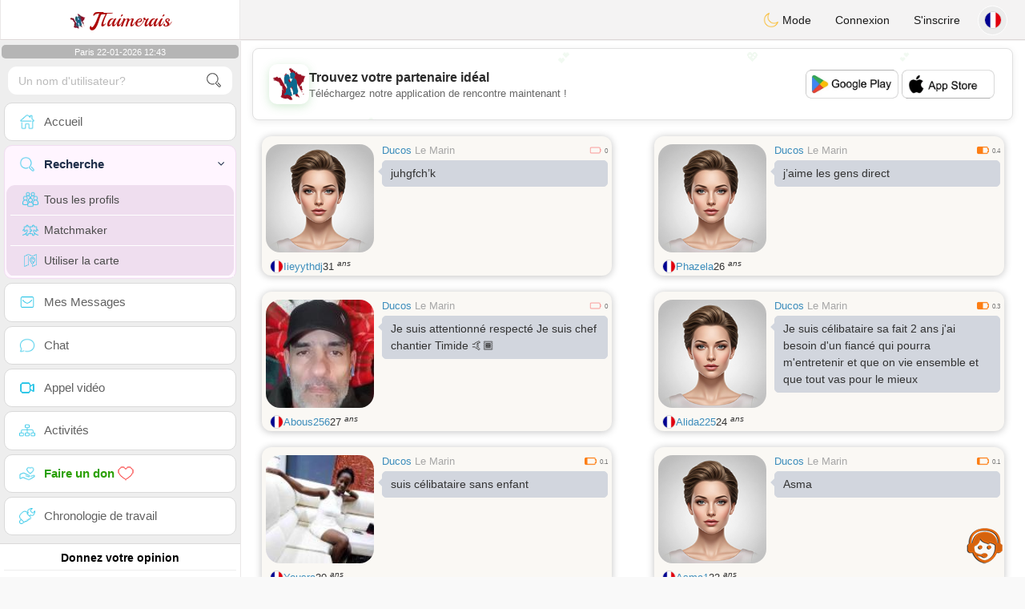

--- FILE ---
content_type: text/html; charset=UTF-8
request_url: https://www.jtaimerais.fr/fr/search?pays=FR&city=Ducos
body_size: 14219
content:
<!DOCTYPE html>
<html lang="fr-FR">
  <head>
    <meta charset="UTF-8">
<title>Recherche Personnalisée - Trouvez des Célibataires Français</title>
<meta content='width=device-width, initial-scale=1, viewport-fit=cover' name='viewport'>
<link rel="alternate" href="https://www.jtaimerais.fr" hreflang="x-default" /><link rel="alternate" href="https://www.jtaimerais.fr/fr/search" hreflang="fr" /><link rel="alternate" href="https://www.jtaimerais.fr/en/search" hreflang="en" /><link rel="alternate" href="https://www.jtaimerais.fr/de/search" hreflang="de" /><link rel="alternate" href="https://www.jtaimerais.fr/es/search" hreflang="es" /><link rel="alternate" href="https://www.jtaimerais.fr/it/search" hreflang="it" /><link rel="alternate" href="https://www.jtaimerais.fr/pt/search" hreflang="pt" /><link rel="alternate" href="https://www.jtaimerais.fr/nl/search" hreflang="nl" /><link rel="alternate" href="https://www.jtaimerais.fr/jp/search" hreflang="ja" /><link rel="alternate" href="https://www.jtaimerais.fr/cn/search" hreflang="zh" /><link href="/newdesign/plugins/iCheck/square/_all.css" rel="stylesheet" type="text/css" />
<link href="https://pictures.isn-services.com/websites/styles/bootstrap/css/bootstrap.min.css?v=6" rel="stylesheet" type="text/css" />
<link href="/newdesign/css/font-awesome/css/font-awesome.min.css" rel="stylesheet" type="text/css" />
<link href="https://pictures.isn-services.com/websites/styles/ISNServices.min.css?v=144" rel="stylesheet" type="text/css" />
<meta name="description" content="Site de rencontre gratuit N°1 en France - tchat français sérieux et sélectif pour célibataires exigeants" />
<meta name="keywords" content="meilleurs sites de rencontre, rencontrer des célibataires français, site de rencontre en ligne, application de rencontre française, chat avec célibataires, trouver l'amour en France, rencontre sérieuse, mariage français" />
<script type="application/ld+json">{"@context":"https://schema.org","@type":"BreadcrumbList","itemListElement":[{"@type":"ListItem","position":1,"name":"Home","item":"https://www.jtaimerais.fr"},{"@type":"ListItem","position":2,"name":"Language","item":"https://www.jtaimerais.fr/fr"},{"@type":"ListItem","position":3,"name":"Search","item":"https://www.jtaimerais.fr/fr/search"},{"@type":"ListItem","position":4,"name":"Search (Country FR)","item":"https://www.jtaimerais.fr/fr/search?pays=FR"}]}</script>
<meta name="author" content="ISN Services" />
<meta name="copyright" content="isn-services.com" />
<meta name="robots" content="index, follow">
<link rel="canonical" href="https://www." />
<link rel="shortcut icon" href="/newdesign/images/favicon.ico" type="image/x-icon" />
<link rel="icon" type="image/png" sizes="16x16" href="/newdesign/images/AppIcons/Assets.xcassets/AppIcon.appiconset/16.png">
<link rel="icon" type="image/png" sizes="32x32" href="/newdesign/images/AppIcons/Assets.xcassets/AppIcon.appiconset/32.png">
<meta name="application-name" content="france" />
<meta name="msApplication-ID" content="com.isnapps.jtaimerais" />
<meta name="msapplication-TileColor" content="#da532c">
<meta name="msapplication-TileImage" content="https://jtaimerais.fr/newdesign/images/AppIcons/Assets.xcassets/AppIcon.appiconset/144.png" />
<link rel="manifest" href="/manifest.json?v=19" crossOrigin="use-credentials" />

<link href="/newdesign/images/AppIcons/Assets.xcassets/AppIcon.appiconset/57.png" sizes="57x57" rel="apple-touch-icon">
<link href="/newdesign/images/AppIcons/Assets.xcassets/AppIcon.appiconset/72.png" sizes="72x72" rel="apple-touch-icon">
<link href="/newdesign/images/AppIcons/Assets.xcassets/AppIcon.appiconset/114.png" sizes="114x114" rel="apple-touch-icon">
<link href="/newdesign/images/AppIcons/Assets.xcassets/AppIcon.appiconset/144.png" sizes="144x144" rel="apple-touch-icon">
<link href="/newdesign/images/AppIcons/192.png" sizes="192x192" rel="apple-touch-icon">

<link href="/newdesign/images/AppIcons/splashscreens/iphone6_splash.png" media="(device-width: 375px) and (device-height: 667px) and (-webkit-device-pixel-ratio: 2)" rel="apple-touch-startup-image" />
<link href="/newdesign/images/AppIcons/splashscreens/iphoneplus_splash.png" media="(device-width: 621px) and (device-height: 1104px) and (-webkit-device-pixel-ratio: 3)" rel="apple-touch-startup-image" />
<link href="/newdesign/images/AppIcons/splashscreens/iphonex_splash.png" media="(device-width: 375px) and (device-height: 812px) and (-webkit-device-pixel-ratio: 3)" rel="apple-touch-startup-image" />
<link href="/newdesign/images/AppIcons/splashscreens/iphonexr_splash.png" media="(device-width: 414px) and (device-height: 896px) and (-webkit-device-pixel-ratio: 2)" rel="apple-touch-startup-image" />
<link href="/newdesign/images/AppIcons/splashscreens/iphonexsmax_splash.png" media="(device-width: 414px) and (device-height: 896px) and (-webkit-device-pixel-ratio: 3)" rel="apple-touch-startup-image" />
<link href="/newdesign/images/AppIcons/splashscreens/ipad_splash.png" media="(device-width: 768px) and (device-height: 1024px) and (-webkit-device-pixel-ratio: 2)" rel="apple-touch-startup-image" />

<meta name="mobile-web-app-capable" content="yes">
<meta name="apple-mobile-web-app-capable" content="yes"/>
<meta name="apple-mobile-web-app-title" content="ISN Connect" />
<meta name="apple-mobile-web-app-status-bar-style" content="white" />
<meta name="theme-color" content="#ffffff" />
<meta property="og:url" content="https://www.jtaimerais.fr/fr/search" />
<meta property="og:description" content="N°1 Site de Tchat sérieux et sélectif" />
<meta property="og:title" content="Site de renconte 100% Gratuit" />
<meta property="og:type" content="website" /><meta property="og:image" content="https://www.jtaimerais.fr/newdesign/images/facebookshare.jpg" /><meta property="fb:app_id" content="794975350565030" />
<link href="/isnstyles/styles/print.css" media="print" rel="stylesheet" type="text/css" />
<link href="https://pictures.isn-services.com/websites/styles/styleencss.css?v=200" rel="stylesheet" type="text/css" />
<script type="text/javascript" src="https://pictures.isn-services.com/websites/js/jquery/jquery-3.6.0.min.js"></script>
<script>
  // Show warnings for deprecated methods and trace their location
  jQuery.migrateTrace = true;
  jQuery.migrateMute = false; 
</script>
<script src="https://code.jquery.com/jquery-migrate-1.4.1.min.js"></script>
<script type="text/javascript" src="https://pictures.isn-services.com/websites/js/meet-global17s.js?v=36"></script>
<script>
var langue='fr',website='france',page='search',align='left',antialign='right',
isconnected=0,connecid='',ispub=1,isgold=0, username = '',iswebapp=false,windowwidth = window.innerWidth,
pubdir='PubISNFR',ConsentAds=0,appStore='id809140331', googlePlay='com.isnapps.jtaimerais';
</script>
<script async src="//pagead2.googlesyndication.com/pagead/js/adsbygoogle.js"></script>
<script>
  //(adsbygoogle=window.adsbygoogle||[]).pauseAdRequests=1;
  (adsbygoogle = window.adsbygoogle || []).push({
    google_ad_client: "ca-pub-6507722883585592",
    enable_page_level_ads: true
  });
</script>	<meta name="apple-itunes-app" content="app-id=809140331">
	<meta name="google-play-app" content="app-id=com.isnapps.jtaimerais">
	<style>
	#header{border-left:1px solid #e5d7d7;border-right:1px solid #e5d7d7;width:100%;height:154px;position:relative;margin-top:0;margin-right:auto;margin-bottom:0;margin-left:auto;background:url("/newdesign/images/rencontre-chat-gratuit-france.jpg") no-repeat center center #FFFFFF;}
	@media only screen and (min-width:900px){#puttop{min-height:90px;}}
	</style>
</head>
 <body id="body" class="skin-beige layout-boxed">
    <div class="wrapper">
      <header class="main-header">
        <a href="/fr" class="logo"><img src="/isnstyles/images/logomini.webp" alt="Logo"> <b>J</b>Taimerais</a>
        <nav class="navbar navbar-static-top" role="navigation">﻿<a href="#" class="sidebar-toggle" data-toggle="offcanvas" role="button"><span class="sr-only">Toggle navigation</span></a>
<div class="navbar-custom-menu">
<ul class="nav navbar-nav">
		<li class="pointer" onclick="SwitchLayout()">
		<a id="setlayout" title="Style: dark/light"><i class="isn isn-moon margin0"></i> Mode</a>
	</li>
		<li><a href="https://www.jtaimerais.fr/fr/login">Connexion</a></li>
	<li class="registerbut hidden-xs"><a href="https://www.jtaimerais.fr/fr/register">S'inscrire</a></li>
  	<li class="dropdown user user-menu toround" data-toggle="tooltip" data-placement="left" title="Languages">
		<a href="#" class="dropdown-toggle" data-toggle="dropdown" style="padding: 6px 0px 1px 1px;">
		  <img class="circleradius" src="/isnstyles/flagsWEBP/1x1/fr.webp" alt="language"/>
		</a>
		<ul class="dropdown-menu languages"><li><a href="https://www.jtaimerais.fr/fr/search"><span class="pull-left marginright"><img class="circleradius" src="/isnstyles/flagsWEBP/1x1/fr.webp" title="français" alt="français" border="0"></span> Français</a></li><li><a href="https://www.jtaimerais.fr/de/search"><span class="pull-left marginright"><img class="circleradius" src="/isnstyles/flagsWEBP/1x1/de.webp" title="deutsch" alt="deutsch" border="0"></span> Deutsch</a></li><li><a href="https://www.jtaimerais.fr/en/search"><span class="pull-left marginright"><img class="circleradius" src="/isnstyles/flagsWEBP/1x1/gb.webp" title="english" alt="english" border="0"></span> English</a></li><li><a href="https://www.jtaimerais.fr/es/search"><span class="pull-left marginright"><img class="circleradius" src="/isnstyles/flagsWEBP/1x1/es.webp" title="español" alt="español" border="0"></span> Español</a></li><li><a href="https://www.jtaimerais.fr/it/search"><span class="pull-left marginright"><img class="circleradius" src="/isnstyles/flagsWEBP/1x1/it.webp" title="italiano" alt="italiano" border="0"></span> Italiano</a></li><li><a href="https://www.jtaimerais.fr/nl/search"><span class="pull-left marginright"><img class="circleradius" src="/isnstyles/flagsWEBP/1x1/nl.webp" title="nederlands" alt="nederlands" border="0"></span> Nederlands</a></li><li><a href="https://www.jtaimerais.fr/pt/search"><span class="pull-left marginright"><img class="circleradius" src="/isnstyles/flagsWEBP/1x1/pt.webp" title="português" alt="português" border="0"></span> Português</a></li><li><a href="https://www.jtaimerais.fr/cn/search"><span class="pull-left marginright"><img class="circleradius" src="/isnstyles/flagsWEBP/1x1/cn.webp" title="中文" alt="中文" border="0"></span> 中文</a></li><li><a href="https://www.jtaimerais.fr/jp/search"><span class="pull-left marginright"><img class="circleradius" src="/isnstyles/flagsWEBP/1x1/jp.webp" title="日本人" alt="日本人" border="0"></span> 日本人</a></li>		</ul>
	</li>

</ul>
</div></nav>
      </header>
      <aside class="main-sidebar"><section class="sidebar"><style>.sidebar ::-webkit-scrollbar {width: 2px;}</style>
<script>var aMode=null;if(typeof(Storage)!=="undefined"){aMode=window.localStorage.getItem('modestyle');if(aMode!==null&&parseInt(aMode)>0){modestyle=parseInt(aMode);if(modestyle==2)$("body").addClass("layout-dark");$("#setlayout i").removeClass("isn-moon");$("#setlayout i").addClass("isn-sun")}else{$("#setlayout i").addClass("isn-moon");$("#setlayout i").removeClass("isn-sun")}var aFont=window.localStorage.getItem('modefont');if(aFont!==null&&parseInt(aFont)>0){var modefont=parseInt(aFont);if(modefont==2)$("body").addClass("font-big");else if(modefont==3)$("body").addClass("font-bigger")}var aBold=window.localStorage.getItem('modebold');if(aBold!==null&&parseInt(aBold)>0){var modebold=parseInt(aBold);if(modebold==2)$("body").addClass("textbold")}var aBlack=window.localStorage.getItem('modeblack');if(aBlack!==null&&parseInt(aBlack)>0){var modeblack=parseInt(aBlack);if(modeblack==2)$("body").addClass("textdark")}var aSound=window.localStorage.getItem('modesound');if(aSound!==null&&parseInt(aSound)==0){var modesound=parseInt(aSound);if(modesound==0){$("#soundonoff").addClass("isn-speaker-off");$("#soundonoff").removeClass("isn-speaker")}}if(aMode==null&&window.matchMedia&&window.matchMedia('(prefers-color-scheme: dark)').matches){if(!$("body").hasClass("layout-dark")&&window.localStorage.getItem('modestyle')==null){window.localStorage.setItem('modestyle','2');$("body").addClass("layout-dark");$("#layout-dark div").addClass("bg-blue");$("#layout-default div").removeClass("bg-blue");$("#setlayout i").removeClass("isn-moon");$("#setlayout i").addClass("isn-sun")}}}</script>
<div class="hourside">Paris 22-01-2026 12:43</div><form method="GET" action="/fr/search" class="sidebar-form">
	<div id="someseach" class="input-group">
		<input type="text" name="theuser" id="theuser" class="form-control" placeholder="Un nom d'utilisateur?"/>
		<input type="hidden" value="1" name="byuser" id="byuser">
		<span class="input-group-btn"><button type="submit" id="search-btn" aria-label="search-btn" class="btn btn-flat"><i class="isn isn-search-gray margin0"></i></button></span>
	</div>
</form>
<ul class="sidebar-menu">
<li class=""><a href="/fr"><i class="isn isn-home"></i> <span>Accueil</span></a></li>
<li class="active treeview">
  <a href="#"><i class="isn isn-search"></i> <span>Recherche</span><i class="fa fa-angle-left pull-right"></i></a>
  <ul class="treeview-menu">
	<li><a href="/fr/search"><i class="isn isn-profiles"></i>Tous les profils</a></li>
		<li><a href="/fr/matchmaker"><i class="isn isn-match"></i>Matchmaker</a></li>
	<li><a href="/fr/memberssmap"><i class="isn isn-maps"></i>Utiliser la carte</a></li>
  </ul>
</li>
<li class=""><a href="/fr/inbox"><i class="isn isn-envelope"></i> <span>Mes Messages</span></a></li>
<li class=""><a href="/fr/chat"><i class="isn isn-chat"></i> <span>Chat</span></a></li>
<li class=""><a href="/fr/videocall"><i class="isn isn-video"></i> <span>Appel vidéo</span></a></li><li class="treeview"><a href="/fr/activities"><i class="isn isn-hierarchy"></i> <span>Activités</span></a></li>
<li class="treeview"><a href="/fr/donate"><i class="isn isn-donate"></i> <span style="color: #2ba005;font-weight: bold;">Faire un don <i class="isn isn-heart-red"></i></span></a></li>
<li ><a href="/fr/work"><i class="isn isn-worktimeline"></i> <span>Chronologie de travail</span></a></li>
</ul>
<div class="pub margintop"><div class="briefnews marginbottom"><div class="aligncenter" id="putside"></div></div></div>
<div class="opinionsdiv marginbottom" style="min-height:82px;"><p class="padding5 margin0 aligncenter">Donnez votre opinion</p><div id="boxbox" class="box box-solid" style="border:none !important;"><div id="msgdrop8" class="overlay" style="height: 58px; width: 98%;"><i class="fa fa-refresh fa-spin"></i></div></div><div id="msgdrop9" class="overlay"></div></div>
<div id="aenforcer"></div>
<script>
if (!iswebapp) {
  $("#aenforcer").html(`<div class="briefnews marginbottom"><div class="brifcont"><div class="aligncenter"><iframe id="promotionsites" title="promotionsites" sandbox="allow-forms allow-pointer-lock allow-popups allow-popups-to-escape-sandbox allow-same-origin allow-scripts allow-top-navigation-by-user-activation" width="100%" height="250" frameborder="0" src="" marginwidth="0" marginheight="0" vspace="0" hspace="0" allowtransparency="true" scrolling="no" allowfullscreen="true"></iframe></div></div></div>`);
}
</script></section></aside>
      <div class="content-wrapper">
		<div id="bannermobile" style="position: relative;"></div>
        <section class="content">
						<div id="pubhead" class="pubhead"><div id="pubtop">	<link href="//pictures.isn-services.com/websites/styles/ads.css?v=12" rel="stylesheet" type="text/css" />
	<script>
	//$(window).on('load', function(){$('#pubhaut').load("/newdesign/_setup/pub/pub.php?d=5&ig=&ip=1&p=search&di=PubISNFR&pf=responsive");});
	</script>
	<div id="pubhaut"><ins class="adsbygoogle pubtop" id="ins-dis"
     style="display:block;"
     data-ad-client="ca-pub-6507722883585592"
     data-ad-slot="5651470494">
</ins>
<script>(adsbygoogle = window.adsbygoogle || []).push({});</script></div>
	</div></div>
			<div class="row">﻿<div><div class="col-xs-12 padding0">			<div class="col-md-6">
			<div class="dockbody searchdock pointer">
				<div class="h2 margin0 text-left"><div class="limitsflex">
								<span><span class="hidden-xs"> <a href="/fr/search?pays=FR&city=Ducos">Ducos</a></span>
								<span class="regionsearch"><a href="/fr/search?pays=FR&province=Le Marin">Le Marin</a></span></span><span><i class="isn-sm isn-batteryempty" alt="Index" title="Index"></i> <small>0</small></span></div>					<div class="annonce-wrapper"><div class="isnotarabic annonce" onclick="document.location.href='/fr/profil2/MTE1NjM2'">juhgfch’k</div></div>
				</div>
				<div class="divs1 s1dock">
					<div class="divs11" onclick="document.location.href='/fr/profil2/MTE1NjM2'">
						<div class="userPicture marginBottom pictsearch pointer">
							<img alt="iieyythdj" title="iieyythdj" src="/isnstyles/images/unknown-f.jpg" valign="top" border="0">													</div>
					</div>
				</div>
				<div class="limitsflex1">
					<span class="limitsflex">
						<span class="flexnormal">
							<span><img class="flagflex" src="/isnstyles/flagsWEBP/1x1/fr.webp" alt="pays France" title="pays France" valign="top" border="0"></span> 
							<span><a href="/fr/profil2/MTE1NjM2">Iieyythdj</a></span> 
							<span style="unicode-bidi: plaintext;">31 <sup>ans</sup></span>
						</span>
						<span>
												</span>
					</span>
				</div>
			</div>
			</div>			<div class="col-md-6">
			<div class="dockbody searchdock pointer">
				<div class="h2 margin0 text-left"><div class="limitsflex">
								<span><span class="hidden-xs"> <a href="/fr/search?pays=FR&city=Ducos">Ducos</a></span>
								<span class="regionsearch"><a href="/fr/search?pays=FR&province=Le Marin">Le Marin</a></span></span><span><i class="isn-sm isn-batteryhalf" alt="Index" title="Index"></i> <small>0.4</small></span></div>					<div class="annonce-wrapper"><div class="isnotarabic annonce" onclick="document.location.href='/fr/profil2/MTE1NTY3'">j’aime les gens direct</div></div>
				</div>
				<div class="divs1 s1dock">
					<div class="divs11" onclick="document.location.href='/fr/profil2/MTE1NTY3'">
						<div class="userPicture marginBottom pictsearch pointer">
							<img alt="phazela" title="phazela" src="/isnstyles/images/unknown-f.jpg" valign="top" border="0">													</div>
					</div>
				</div>
				<div class="limitsflex1">
					<span class="limitsflex">
						<span class="flexnormal">
							<span><img class="flagflex" src="/isnstyles/flagsWEBP/1x1/fr.webp" alt="pays France" title="pays France" valign="top" border="0"></span> 
							<span><a href="/fr/profil2/MTE1NTY3">Phazela</a></span> 
							<span style="unicode-bidi: plaintext;">26 <sup>ans</sup></span>
						</span>
						<span>
												</span>
					</span>
				</div>
			</div>
			</div>			<div class="col-md-6">
			<div class="dockbody searchdock pointer">
				<div class="h2 margin0 text-left"><div class="limitsflex">
								<span><span class="hidden-xs"> <a href="/fr/search?pays=FR&city=Ducos">Ducos</a></span>
								<span class="regionsearch"><a href="/fr/search?pays=FR&province=Le Marin">Le Marin</a></span></span><span><i class="isn-sm isn-batteryempty" alt="Index" title="Index"></i> <small>0</small></span></div>					<div class="annonce-wrapper"><div class="isnotarabic annonce" onclick="document.location.href='/fr/profil2/MTE1MzMy'">Je suis attentionné respecté Je suis chef chantier Timide 🤙🏾</div></div>
				</div>
				<div class="divs1 s1dock">
					<div class="divs11" onclick="document.location.href='/fr/profil2/MTE1MzMy'">
						<div class="userPicture marginBottom pictsearch pointer">
							<img alt="abous256" title="abous256" src="/picturesdatat/115332.jpg?2026012212" valign="top" border="0">													</div>
					</div>
				</div>
				<div class="limitsflex1">
					<span class="limitsflex">
						<span class="flexnormal">
							<span><img class="flagflex" src="/isnstyles/flagsWEBP/1x1/fr.webp" alt="pays France" title="pays France" valign="top" border="0"></span> 
							<span><a href="/fr/profil2/MTE1MzMy">Abous256</a></span> 
							<span style="unicode-bidi: plaintext;">27 <sup>ans</sup></span>
						</span>
						<span>
												</span>
					</span>
				</div>
			</div>
			</div>			<div class="col-md-6">
			<div class="dockbody searchdock pointer">
				<div class="h2 margin0 text-left"><div class="limitsflex">
								<span><span class="hidden-xs"> <a href="/fr/search?pays=FR&city=Ducos">Ducos</a></span>
								<span class="regionsearch"><a href="/fr/search?pays=FR&province=Le Marin">Le Marin</a></span></span><span><i class="isn-sm isn-batteryhalf" alt="Index" title="Index"></i> <small>0.3</small></span></div>					<div class="annonce-wrapper"><div class="isnotarabic annonce" onclick="document.location.href='/fr/profil2/MTE1MzEw'">Je suis célibataire sa fait 2 ans j&#039;ai besoin d&#039;un fiancé qui pourra m&#039;entretenir et que on vie ensemble et que tout vas pour le mieux</div></div>
				</div>
				<div class="divs1 s1dock">
					<div class="divs11" onclick="document.location.href='/fr/profil2/MTE1MzEw'">
						<div class="userPicture marginBottom pictsearch pointer">
							<img alt="alida225" title="alida225" src="/isnstyles/images/unknown-f.jpg" valign="top" border="0">													</div>
					</div>
				</div>
				<div class="limitsflex1">
					<span class="limitsflex">
						<span class="flexnormal">
							<span><img class="flagflex" src="/isnstyles/flagsWEBP/1x1/fr.webp" alt="pays France" title="pays France" valign="top" border="0"></span> 
							<span><a href="/fr/profil2/MTE1MzEw">Alida225</a></span> 
							<span style="unicode-bidi: plaintext;">24 <sup>ans</sup></span>
						</span>
						<span>
												</span>
					</span>
				</div>
			</div>
			</div>			<div class="col-md-6">
			<div class="dockbody searchdock pointer">
				<div class="h2 margin0 text-left"><div class="limitsflex">
								<span><span class="hidden-xs"> <a href="/fr/search?pays=FR&city=Ducos">Ducos</a></span>
								<span class="regionsearch"><a href="/fr/search?pays=FR&province=Le Marin">Le Marin</a></span></span><span><i class="isn-sm isn-batterylow" alt="Index" title="Index"></i> <small>0.1</small></span></div>					<div class="annonce-wrapper"><div class="isnotarabic annonce" onclick="document.location.href='/fr/profil2/OTE2Mjg'">suis célibataire sans enfant </div></div>
				</div>
				<div class="divs1 s1dock">
					<div class="divs11" onclick="document.location.href='/fr/profil2/OTE2Mjg'">
						<div class="userPicture marginBottom pictsearch pointer">
							<img alt="yousra" title="yousra" src="/picturesdatat/91628.jpg?2026012212" valign="top" border="0">													</div>
					</div>
				</div>
				<div class="limitsflex1">
					<span class="limitsflex">
						<span class="flexnormal">
							<span><img class="flagflex" src="/isnstyles/flagsWEBP/1x1/fr.webp" alt="pays France" title="pays France" valign="top" border="0"></span> 
							<span><a href="/fr/profil2/OTE2Mjg">Yousra</a></span> 
							<span style="unicode-bidi: plaintext;">30 <sup>ans</sup></span>
						</span>
						<span>
												</span>
					</span>
				</div>
			</div>
			</div>			<div class="col-md-6">
			<div class="dockbody searchdock pointer">
				<div class="h2 margin0 text-left"><div class="limitsflex">
								<span><span class="hidden-xs"> <a href="/fr/search?pays=FR&city=Ducos">Ducos</a></span>
								<span class="regionsearch"><a href="/fr/search?pays=FR&province=Le Marin">Le Marin</a></span></span><span><i class="isn-sm isn-batterylow" alt="Index" title="Index"></i> <small>0.1</small></span></div>					<div class="annonce-wrapper"><div class="isnotarabic annonce" onclick="document.location.href='/fr/profil2/MTE1MjY1'">Asma</div></div>
				</div>
				<div class="divs1 s1dock">
					<div class="divs11" onclick="document.location.href='/fr/profil2/MTE1MjY1'">
						<div class="userPicture marginBottom pictsearch pointer">
							<img alt="asma1" title="asma1" src="/isnstyles/images/unknown-f.jpg" valign="top" border="0">													</div>
					</div>
				</div>
				<div class="limitsflex1">
					<span class="limitsflex">
						<span class="flexnormal">
							<span><img class="flagflex" src="/isnstyles/flagsWEBP/1x1/fr.webp" alt="pays France" title="pays France" valign="top" border="0"></span> 
							<span><a href="/fr/profil2/MTE1MjY1">Asma1</a></span> 
							<span style="unicode-bidi: plaintext;">22 <sup>ans</sup></span>
						</span>
						<span>
												</span>
					</span>
				</div>
			</div>
			</div>			<div class="col-xs-12 padding0"><div class="dockbody searchdock" style="height:135px !important">
				<div class="pubsearch"><ins class="adsbygoogle searchad" id="ins-search6"
     style="display:block;"
     data-ad-format="fluid"
     data-ad-layout-key="-fy+s-2i-d2+xn"
     data-ad-client="ca-pub-6507722883585592"
     data-ad-slot="8201210220"></ins>
<script>(adsbygoogle = window.adsbygoogle || []).push({});</script></div>
			</div></div>			<div class="col-md-6">
			<div class="dockbody searchdock pointer">
				<div class="h2 margin0 text-left"><div class="limitsflex">
								<span><span class="hidden-xs"> <a href="/fr/search?pays=FR&city=Ducos">Ducos</a></span>
								<span class="regionsearch"><a href="/fr/search?pays=FR&province=Le Marin">Le Marin</a></span></span><span><i class="isn-sm isn-batteryhalf" alt="Index" title="Index"></i> <small>0.3</small></span></div>					<div class="annonce-wrapper"><div class="isnotarabic annonce" onclick="document.location.href='/fr/profil2/MTE0OTA3'">un bon homme sportif et bien sûr sérieux </div></div>
				</div>
				<div class="divs1 s1dock">
					<div class="divs11" onclick="document.location.href='/fr/profil2/MTE0OTA3'">
						<div class="userPicture marginBottom pictsearch pointer">
							<img alt="Akzedk47" title="Akzedk47" src="/isnstyles/images/unknown-m.jpg" valign="top" border="0">													</div>
					</div>
				</div>
				<div class="limitsflex1">
					<span class="limitsflex">
						<span class="flexnormal">
							<span><img class="flagflex" src="/isnstyles/flagsWEBP/1x1/fr.webp" alt="pays France" title="pays France" valign="top" border="0"></span> 
							<span><a href="/fr/profil2/MTE0OTA3">Akzedk47</a></span> 
							<span style="unicode-bidi: plaintext;">40 <sup>ans</sup></span>
						</span>
						<span>
												</span>
					</span>
				</div>
			</div>
			</div>			<div class="col-md-6">
			<div class="dockbody searchdock pointer">
				<div class="h2 margin0 text-left"><div class="limitsflex">
								<span><span class="hidden-xs"> <a href="/fr/search?pays=FR&city=Ducos">Ducos</a></span>
								<span class="regionsearch"><a href="/fr/search?pays=FR&province=Le Marin">Le Marin</a></span></span><span><i class="isn-sm isn-batterylow" alt="Index" title="Index"></i> <small>0.1</small></span></div>					<div class="annonce-wrapper"><div class="isnotarabic annonce" onclick="document.location.href='/fr/profil2/MTE0ODY5'">Je suis honnête et gentil</div></div>
				</div>
				<div class="divs1 s1dock">
					<div class="divs11" onclick="document.location.href='/fr/profil2/MTE0ODY5'">
						<div class="userPicture marginBottom pictsearch pointer">
							<img alt="angela00x" title="angela00x" src="/isnstyles/images/unknown-f.jpg" valign="top" border="0">													</div>
					</div>
				</div>
				<div class="limitsflex1">
					<span class="limitsflex">
						<span class="flexnormal">
							<span><img class="flagflex" src="/isnstyles/flagsWEBP/1x1/fr.webp" alt="pays France" title="pays France" valign="top" border="0"></span> 
							<span><a href="/fr/profil2/MTE0ODY5">Angela00x</a></span> 
							<span style="unicode-bidi: plaintext;">24 <sup>ans</sup></span>
						</span>
						<span>
												</span>
					</span>
				</div>
			</div>
			</div>			<div class="col-md-6">
			<div class="dockbody searchdock pointer">
				<div class="h2 margin0 text-left"><div class="limitsflex">
								<span><span class="hidden-xs"> <a href="/fr/search?pays=FR&city=Ducos">Ducos</a></span>
								<span class="regionsearch"><a href="/fr/search?pays=FR&province=Le Marin">Le Marin</a></span></span><span><i class="isn-sm isn-batteryhalf" alt="Index" title="Index"></i> <small>0.3</small></span></div>					<div class="annonce-wrapper"><div class="isarabic annonce" onclick="document.location.href='/fr/profil2/MTE0NzAx'">hi عربي مسلم أبحث عن فرنسية مسلمه</div></div>
				</div>
				<div class="divs1 s1dock">
					<div class="divs11" onclick="document.location.href='/fr/profil2/MTE0NzAx'">
						<div class="userPicture marginBottom pictsearch pointer">
							<img alt="hoomoomansoor" title="hoomoomansoor" src="/isnstyles/images/unknown-f.jpg" valign="top" border="0">													</div>
					</div>
				</div>
				<div class="limitsflex1">
					<span class="limitsflex">
						<span class="flexnormal">
							<span><img class="flagflex" src="/isnstyles/flagsWEBP/1x1/fr.webp" alt="pays France" title="pays France" valign="top" border="0"></span> 
							<span><a href="/fr/profil2/MTE0NzAx">Hoomoomans...</a></span> 
							<span style="unicode-bidi: plaintext;">36 <sup>ans</sup></span>
						</span>
						<span>
												</span>
					</span>
				</div>
			</div>
			</div>			<div class="col-md-6">
			<div class="dockbody searchdock pointer">
				<div class="h2 margin0 text-left"><div class="limitsflex">
								<span><span class="hidden-xs"> <a href="/fr/search?pays=FR&city=Ducos">Ducos</a></span>
								<span class="regionsearch"><a href="/fr/search?pays=FR&province=Le Marin">Le Marin</a></span></span><span><i class="isn-sm isn-batteryempty" alt="Index" title="Index"></i> <small>0</small></span></div>					<div class="annonce-wrapper"><div class="isnotarabic annonce" onclick="document.location.href='/fr/profil2/MTE0MTg1'">Je suis une femme belle gentille</div></div>
				</div>
				<div class="divs1 s1dock">
					<div class="divs11" onclick="document.location.href='/fr/profil2/MTE0MTg1'">
						<div class="userPicture marginBottom pictsearch pointer">
							<img alt="Belvery" title="Belvery" src="/isnstyles/images/unknown-f.jpg" valign="top" border="0">													</div>
					</div>
				</div>
				<div class="limitsflex1">
					<span class="limitsflex">
						<span class="flexnormal">
							<span><img class="flagflex" src="/isnstyles/flagsWEBP/1x1/fr.webp" alt="pays France" title="pays France" valign="top" border="0"></span> 
							<span><a href="/fr/profil2/MTE0MTg1">Belvery</a></span> 
							<span style="unicode-bidi: plaintext;">35 <sup>ans</sup></span>
						</span>
						<span>
												</span>
					</span>
				</div>
			</div>
			</div>			<div class="col-md-6">
			<div class="dockbody searchdock pointer">
				<div class="h2 margin0 text-left"><div class="limitsflex">
								<span><span class="hidden-xs"> <a href="/fr/search?pays=FR&city=Ducos">Ducos</a></span>
								<span class="regionsearch"><a href="/fr/search?pays=FR&province=Le Marin">Le Marin</a></span></span><span><i class="isn-sm isn-batteryempty" alt="Index" title="Index"></i> <small>0</small></span></div>					<div class="annonce-wrapper"><div class="isnotarabic annonce" onclick="document.location.href='/fr/profil2/MTEzODU5'">r</div></div>
				</div>
				<div class="divs1 s1dock">
					<div class="divs11" onclick="document.location.href='/fr/profil2/MTEzODU5'">
						<div class="userPicture marginBottom pictsearch pointer">
							<img alt="soniacoquine" title="soniacoquine" src="/picturesdatat/113859.jpg?2026012212" valign="top" border="0">													</div>
					</div>
				</div>
				<div class="limitsflex1">
					<span class="limitsflex">
						<span class="flexnormal">
							<span><img class="flagflex" src="/isnstyles/flagsWEBP/1x1/fr.webp" alt="pays France" title="pays France" valign="top" border="0"></span> 
							<span><a href="/fr/profil2/MTEzODU5">Soniacoqui...</a></span> 
							<span style="unicode-bidi: plaintext;">39 <sup>ans</sup></span>
						</span>
						<span>
												</span>
					</span>
				</div>
			</div>
			</div>			<div class="col-md-6">
			<div class="dockbody searchdock pointer">
				<div class="h2 margin0 text-left"><div class="limitsflex">
								<span><span class="hidden-xs"> <a href="/fr/search?pays=FR&city=Ducos">Ducos</a></span>
								<span class="regionsearch"><a href="/fr/search?pays=FR&province=Le Marin">Le Marin</a></span></span><span><i class="isn-sm isn-batteryhalf" alt="Index" title="Index"></i> <small>0.5</small></span></div>					<div class="annonce-wrapper"><div class="isnotarabic annonce" onclick="document.location.href='/fr/profil2/MTEzODc4'">bonjour je suis célibataire </div></div>
				</div>
				<div class="divs1 s1dock">
					<div class="divs11" onclick="document.location.href='/fr/profil2/MTEzODc4'">
						<div class="userPicture marginBottom pictsearch pointer">
							<img alt="medhallous" title="medhallous" src="/isnstyles/images/unknown-m.jpg" valign="top" border="0">													</div>
					</div>
				</div>
				<div class="limitsflex1">
					<span class="limitsflex">
						<span class="flexnormal">
							<span><img class="flagflex" src="/isnstyles/flagsWEBP/1x1/fr.webp" alt="pays France" title="pays France" valign="top" border="0"></span> 
							<span><a href="/fr/profil2/MTEzODc4">Medhallous</a></span> 
							<span style="unicode-bidi: plaintext;">26 <sup>ans</sup></span>
						</span>
						<span>
												</span>
					</span>
				</div>
			</div>
			</div>			<div class="col-xs-12 padding0"><div class="dockbody searchdock" style="height:135px !important">
				<div class="pubsearch"><ins class="adsbygoogle searchad" id="ins-search12"
     style="display:block;"
     data-ad-format="fluid"
     data-ad-layout-key="-fy+s-2i-d2+xn"
     data-ad-client="ca-pub-6507722883585592"
     data-ad-slot="8201210220"></ins>
<script>(adsbygoogle = window.adsbygoogle || []).push({});</script></div>
			</div></div>			<div class="col-md-6">
			<div class="dockbody searchdock pointer">
				<div class="h2 margin0 text-left"><div class="limitsflex">
								<span><span class="hidden-xs"> <a href="/fr/search?pays=FR&city=Ducos">Ducos</a></span>
								<span class="regionsearch"><a href="/fr/search?pays=FR&province=Le Marin">Le Marin</a></span></span><span><i class="isn-sm isn-batterylow" alt="Index" title="Index"></i> <small>0.1</small></span></div>					<div class="annonce-wrapper"><div class="isnotarabic annonce" onclick="document.location.href='/fr/profil2/MTEzNzQw'">Une femme sérieuse et honnête</div></div>
				</div>
				<div class="divs1 s1dock">
					<div class="divs11" onclick="document.location.href='/fr/profil2/MTEzNzQw'">
						<div class="userPicture marginBottom pictsearch pointer">
							<img alt="Colluremarie" title="Colluremarie" src="/isnstyles/images/unknown-f.jpg" valign="top" border="0">													</div>
					</div>
				</div>
				<div class="limitsflex1">
					<span class="limitsflex">
						<span class="flexnormal">
							<span><img class="flagflex" src="/isnstyles/flagsWEBP/1x1/fr.webp" alt="pays France" title="pays France" valign="top" border="0"></span> 
							<span><a href="/fr/profil2/MTEzNzQw">Colluremar...</a></span> 
							<span style="unicode-bidi: plaintext;">44 <sup>ans</sup></span>
						</span>
						<span>
												</span>
					</span>
				</div>
			</div>
			</div>			<div class="col-md-6">
			<div class="dockbody searchdock pointer">
				<div class="h2 margin0 text-left"><div class="limitsflex">
								<span><span class="hidden-xs"> <a href="/fr/search?pays=FR&city=Ducos">Ducos</a></span>
								<span class="regionsearch"><a href="/fr/search?pays=FR&province=Le Marin">Le Marin</a></span></span><span><i class="isn-sm isn-batteryempty" alt="Index" title="Index"></i> <small>0</small></span></div>					<div class="annonce-wrapper"><div class="isnotarabic annonce" onclick="document.location.href='/fr/profil2/MTEzNzM5'">une femme sérieuse et honnête</div></div>
				</div>
				<div class="divs1 s1dock">
					<div class="divs11" onclick="document.location.href='/fr/profil2/MTEzNzM5'">
						<div class="userPicture marginBottom pictsearch pointer">
							<img alt="Joisan" title="Joisan" src="/isnstyles/images/unknown-f.jpg" valign="top" border="0">													</div>
					</div>
				</div>
				<div class="limitsflex1">
					<span class="limitsflex">
						<span class="flexnormal">
							<span><img class="flagflex" src="/isnstyles/flagsWEBP/1x1/fr.webp" alt="pays France" title="pays France" valign="top" border="0"></span> 
							<span><a href="/fr/profil2/MTEzNzM5">Joisan</a></span> 
							<span style="unicode-bidi: plaintext;">45 <sup>ans</sup></span>
						</span>
						<span>
												</span>
					</span>
				</div>
			</div>
			</div>			<div class="col-md-6">
			<div class="dockbody searchdock pointer">
				<div class="h2 margin0 text-left"><div class="limitsflex">
								<span><span class="hidden-xs"> <a href="/fr/search?pays=FR&city=Ducos">Ducos</a></span>
								<span class="regionsearch"><a href="/fr/search?pays=FR&province=Le Marin">Le Marin</a></span></span><span><i class="isn-sm isn-batteryhalf" alt="Index" title="Index"></i> <small>0.4</small></span></div>					<div class="annonce-wrapper"><div class="isnotarabic annonce" onclick="document.location.href='/fr/profil2/MTEyOTg4'">je suis une femme douce et qui a beaucoup d’amour à donner et qui aimerais en recevoir</div></div>
				</div>
				<div class="divs1 s1dock">
					<div class="divs11" onclick="document.location.href='/fr/profil2/MTEyOTg4'">
						<div class="userPicture marginBottom pictsearch pointer">
							<img alt="isabelle018" title="isabelle018" src="/picturesdatat/112988.jpg?2026012212" valign="top" border="0">													</div>
					</div>
				</div>
				<div class="limitsflex1">
					<span class="limitsflex">
						<span class="flexnormal">
							<span><img class="flagflex" src="/isnstyles/flagsWEBP/1x1/fr.webp" alt="pays France" title="pays France" valign="top" border="0"></span> 
							<span><a href="/fr/profil2/MTEyOTg4">Isabelle01...</a></span> 
							<span style="unicode-bidi: plaintext;">34 <sup>ans</sup></span>
						</span>
						<span>
												</span>
					</span>
				</div>
			</div>
			</div>			<div class="col-md-6">
			<div class="dockbody searchdock pointer">
				<div class="h2 margin0 text-left"><div class="limitsflex">
								<span><span class="hidden-xs"> <a href="/fr/search?pays=FR&city=Ducos">Ducos</a></span>
								<span class="regionsearch"><a href="/fr/search?pays=FR&province=Le Marin">Le Marin</a></span></span><span><i class="isn-sm isn-batterylow" alt="Index" title="Index"></i> <small>0.1</small></span></div>					<div class="annonce-wrapper"><div class="isnotarabic annonce" onclick="document.location.href='/fr/profil2/MTA5NTYz'">je suis très simple et calme </div></div>
				</div>
				<div class="divs1 s1dock">
					<div class="divs11" onclick="document.location.href='/fr/profil2/MTA5NTYz'">
						<div class="userPicture marginBottom pictsearch pointer">
							<img alt="laurentdubois06" title="laurentdubois06" src="/picturesdatat/109563.jpg?2026012212" valign="top" border="0">													</div>
					</div>
				</div>
				<div class="limitsflex1">
					<span class="limitsflex">
						<span class="flexnormal">
							<span><img class="flagflex" src="/isnstyles/flagsWEBP/1x1/fr.webp" alt="pays France" title="pays France" valign="top" border="0"></span> 
							<span><a href="/fr/profil2/MTA5NTYz">Laurentdub...</a></span> 
							<span style="unicode-bidi: plaintext;">48 <sup>ans</sup></span>
						</span>
						<span>
												</span>
					</span>
				</div>
			</div>
			</div></div><div class="col-xs-12 padding0"><div class="limitsflex bg-gray padding10">
	<div class="pagination margin0">
		<button onclick="document.location.href='/fr/search?gender=&faith=&kind=&province=&department=&avecph=&confind=&range_2=&minage=&maxage=&ageset=&photo=&last=&pays=FR&city=Ducos&city2=&cherche=&statut=&age=&origins=&diplome=&fumeur=&cheuveux=&yeux=&physique=&taille=&aenfants=&veuenfants=&demenage=&pagenn=0'"><i class="fa fa-chevron-left"></i></button>
		<span>1</span>
		<button onclick="document.location.href='/fr/search?gender=&faith=&kind=&province=&department=&avecph=&confind=&range_2=&minage=&maxage=&ageset=&photo=&last=&pays=FR&city=Ducos&city2=&cherche=&statut=&age=&origins=&diplome=&fumeur=&cheuveux=&yeux=&physique=&taille=&aenfants=&veuenfants=&demenage=&pagenn=2'"><i class="fa fa-chevron-right"></i></button>
	</div><span><button onclick="document.location.href='/fr/advanced-search'" class="btn btn-primary btn-modern btn-modern-sm font100"><i class="isn isn-settings-white"></i>Recherche par critères</button></span></div></div></div></div>
        </section>
		<section>
						<div class="row padding10">
				<div class="col-lg-3 col-xs-6">
					<div class="small-box bg-aqua">
					<div class="inner"><h3 class="white" style="font-size:16px;">Gratuit</h3><p>100<sup>%</sup></p></div>
					<div class="icon"><i class="fa fa-shopping-cart"></i></div>
					<span class="small-box-footer">Services gratuits <i class="fa fa-fw fa-check-circle"></i></span></div>
				</div>
				<div class="col-lg-3 col-xs-6">
				  <div class="small-box bg-yellow">
					<div class="inner"><h3 class="white" style="font-size:16px;">Support</h3><p>100% gratuit</p></div>
					<div class="icon"><i class="ion ion-person-add"></i></div>
					<span class="small-box-footer">Modérateurs à l'écoute <i class="fa fa-fw fa-check-circle"></i></span></div>
				</div>
				<div class="col-lg-3 col-xs-6">
				  <div class="small-box bg-red">
					<div class="inner"><h3 class="white" style="font-size:16px;">Sérieux</h3><p>profils de qualité</p></div>
					<div class="icon"><i class="ion ion-pie-graph"></i></div>
					<span class="small-box-footer">Qualité confirmée <i class="fa fa-fw fa-check-circle"></i></span></div>
				</div>
				<div class="col-lg-3 col-xs-6">
				  <div class="small-box bg-green">
					<div class="inner"><h3 class="white" style="font-size:16px;">Visiteurs</h3><p>Très visité</p></div>
					<div class="icon"><i class="ion ion-stats-bars"></i></div>
					<span class="small-box-footer">Le meilleur <i class="fa fa-fw fa-check-circle"></i></span></div>
				</div>
			</div>
			<div id="putfoot"><div class="margin10"><ins class="adsbygoogle putfoot"  id="ins-foot"
     style="display:block; text-align:center;"
     data-ad-layout="in-article"
     data-ad-format="fluid"
     data-ad-client="ca-pub-6507722883585592"
     data-ad-slot="8517779694"></ins>
<script>
     (adsbygoogle = window.adsbygoogle || []).push({});
</script></div></div>		</section>
		<section><div class="footer row" id="mainfooter"><!-- Google tag (gtag.js) -->
<script async src="https://www.googletagmanager.com/gtag/js?id=G-P09SHW851Z"></script>
<script>
  window.dataLayer = window.dataLayer || [];
  function gtag(){dataLayer.push(arguments);}
  gtag('js', new Date());

  gtag('config', 'G-P09SHW851Z');
</script><div class="block-about" itemscope itemtype="http://www.jtaimerais.fr">
	<div class="col-xs-12 padding0 allist">
		<div class="aligncenter">
			<div class="donatetitle">Nous travaillons dur pour vous offrir le meilleur service, soyez solidaire s'il vous plaît <i class="glyphicon glyphicon-heart text-red"></i></div>
						<table style="margin:0 auto">
			<tr>
			<td style="vertical-align: top;">
				<select name="donatenb" id="donatenb" class="donatenb">
					<option value="2">2</option>
					<option value="5" selected>Je donne 6</option>
					<option value="10">12</option>
					<option value="20">24</option>
					<option value="30">36</option>
					<option value="40">48</option>
					<option value="50">60</option>
					<option value="100">120</option>
					<option value="500">600</option>
					<option value="1000">1200</option>
				</select>
			</td><td style="vertical-align: top;">
				<select id="currencynb" name="currencynb" class="currencynb">
					<option selected value="usd">USD $</option>
					<option  value="eur">EUR €</option>
					<option  value="cad">CAD &#36;</option>
					<option  value="gbp">GBP £</option>
					<option  value="chf">CHF</option>
					<option  value="aud">AU$</option>
					<option  value="php">PHP ₱</option>
					<option  value="sgd">SGD $</option>
					<option  value="rub">RUB ₽</option>
					<option  value="lbp">LBP ل.ل.</option>
					<option  value="aed">AED د.إ</option>
					<option  value="cny">CNY ¥</option>
					<option  value="cop">COP $</option>
					<option  value="mxn">MEX $</option>
					<option  value="egp">EGP £ج.م</option>
					<option  value="mad">MAD</option>
					<option  value="dzd">DZD دج</option>
					<option  value="sar">SAR ر.س</option>
					<option  value="try">TRY ₺</option>
					<option  value="inr">INR ₹</option>
					<option  value="brl">BRL $</option>
					<option  value="qar">QAR ر.ق</option>
					<option  value="xaf">XAF</option>
					<option  value="xof">XOF</option>
				</select>
				<script>
				$('#donatenb').on('change', function() {$("#amount").val( this.value );})
				$('#currencynb').on('change', function() {
					var currval = this.value;
					var multiplier=1;
					if(currval=="cad") multiplier=1.5;else if(currval=="usd") multiplier=1.2;else if(currval=="xaf") multiplier=655;else if(currval=="xof") multiplier=655;else if(currval=="chf") multiplier=1.12;else if(currval=="aud") multiplier=1.6;else if(currval=="gbp") multiplier=0.9;else if(currval=="php") multiplier=58;else if(currval=="sgd") multiplier=1.6;else if(currval=="rub") multiplier=86;else if(currval=="lbp") multiplier=30000;else if(currval=="aed") multiplier=4.4;else if(currval=="cny") multiplier=7.6;else if(currval=="cop") multiplier=4500;else if(currval=="mxn") multiplier=23.8;else if(currval=="egp") multiplier=17;else if(currval=="mad") multiplier=10;else if(currval=="dzd") multiplier=159;else if(currval=="sar") multiplier=4.5;else if(currval=="try") multiplier=9.8;else if(currval=="inr") multiplier=86;else if(currval=="brl") multiplier=6.14;else if(currval=="qar") multiplier=4.4;else if(currval=="eur") multiplier=1;
					
					var option10=2;var option20=5;var option30=10;var option40=50;var option50=40;var option60=20;var option70=30;var option80=100;var option90=500;var option100=1000;
					option1=parseInt(option10*multiplier);option2=parseInt(option20*multiplier);option3=parseInt(option30*multiplier);option4=parseInt(option40*multiplier);
					option5=parseInt(option50*multiplier);option6=parseInt(option60*multiplier);option7=parseInt(option70*multiplier);option8=parseInt(option80*multiplier);
					option9=parseInt(option90*multiplier);option10=parseInt(option100*multiplier);
			
					var replacedonatenb = '<option value="'+option10+'">'+option1+'</option><option value="'+option20+'" selected>'+option2+'</option><option value="'+option30+'">'+option3+'</option><option value="'+option60+'">'+option6+'</option><option value="'+option70+'">'+option7+'</option><option value="'+option50+'">'+option5+'</option><option value="'+option40+'">'+option4+'</option><option value="'+option80+'">'+option8+'</option><option value="'+option90+'">'+option9+'</option><option value="'+option100+'">'+option10+'</option>';
					$('#donatenb').html(replacedonatenb);
					$("#currencyfoot").val( currval );
				})
				</script>
			</td><td>
			<form action="/fr/donate" method="POST">
				<input type="hidden" name="amount" id="amount" value="5.00">
				<input type="hidden" name="currencyfoot" id="currencyfoot" value="usd">
				<input type="submit" border="0" name="submit" alt="Donate" value="Confirmer" class="btn btn-primary donatebutton">
			</form>
			</td></tr></table>
		</div>
				<div class="col-xs-12 padding0 allistitle">Rencontres par pays</div>
		<div class="col-xs-12 padding0">
			<div class="col-lg-2 col-xs-4 padding0">
				<ul class="datecountries">
					<li class="floatnone"><a href="https://www.jtaimerais.fr" target="blanc"><img src="/isnstyles/flagsWEBP/1x1/fr.webp" alt="France"><span>France</span></a></li>
					<li class="floatnone"><a href="https://www.atantot.be" target="blanc"><img src="/isnstyles/flagsWEBP/1x1/be.webp" alt="Belgique"><span>Belgique</span></a>
					<li class="floatnone"><a href="https://www.amamehoy.es" target="blanc"><img src="/isnstyles/flagsWEBP/1x1/es.webp" alt="Espagne"><span>Espagne</span></a>
					<li class="floatnone"><a href="https://www.amamiora.it" target="blanc"><img src="/isnstyles/flagsWEBP/1x1/it.webp" alt="Italie"><span>Italie</span></a>
					<li class="floatnone"><a href="https://www.svenskadating.com" target="blanc"><img src="/isnstyles/flagsWEBP/1x1/se.webp" alt="Suède"><span>Suède</span></a>
				</ul>
			</div>
			<div class="col-lg-2 col-xs-4 padding0">
				<ul class="datecountries">
					<li class="floatnone"><a href="https://www.dating-deutsch.de" target="blanc"><img src="/isnstyles/flagsWEBP/1x1/de.webp" alt="Allemagne"><span>Allemagne</span></a>
					<li class="floatnone"><a href="https://www.suissi.ch" target="blanc"><img src="/isnstyles/flagsWEBP/1x1/ch.webp" alt="Suisse"><span>Suisse</span></a>
					<li class="floatnone"><a href="https://www.englishlovers.co.uk" target="blanc"><img src="/isnstyles/flagsWEBP/1x1/gb.webp" alt="Angleterre"><span>Angleterre</span></a>
					<li class="floatnone"><a href="https://www.namoro-portugues.pt" target="blanc"><img src="/isnstyles/flagsWEBP/1x1/pt.webp" alt="Portugal"><span>Portugal</span></a>
					<li class="floatnone"><a href="https://www.handispace.org" target="blanc"><img src="/isnstyles/images/handicon.png" alt="Handicapés"><span>Handicapés</span></a>
				</ul>
			</div>
			<div class="col-lg-2 col-xs-4 padding0">
				<ul class="datecountries">
					<li class="floatnone"><a href="https://www.canadian-chat.com" target="blanc"><img src="/isnstyles/flagsWEBP/1x1/ca.webp" alt="Canada"><span>Canada</span></a>
					<li class="floatnone"><a href="https://www.states-dating.com" target="blanc"><img src="/isnstyles/flagsWEBP/1x1/us.webp" alt="États-Unis"><span>États-Unis</span></a>
					<li class="floatnone"><a href="https://www.mexico-citas.com" target="blanc"><img src="/isnstyles/flagsWEBP/1x1/mx.webp" alt="Mexique"><span>Mexique</span></a>
					<li class="floatnone"><a href="https://www.colombia-citas.com" target="blanc"><img src="/isnstyles/flagsWEBP/1x1/co.webp" alt="Colombie"><span>Colombie</span></a>
					<li class="floatnone"><a href="https://www.animour.org" target="blanc"><img src="/isnstyles/images/petsicon.png" alt="Animaux"><span>Animaux</span></a>
				</ul>
			</div>
			<div class="col-lg-2 col-xs-4 padding0">
				<ul class="datecountries">
					<li class="floatnone"><a href="https://www.australia-chat.com" target="blanc"><img src="/isnstyles/flagsWEBP/1x1/au.webp" alt="Australie"><span>Australie</span></a>
					<li class="floatnone"><a href="https://www.nederland-chat.nl" target="blanc"><img src="/isnstyles/flagsWEBP/1x1/nl.webp" alt="Pays-Bas"><span>Pays-Bas</span></a>
					<li class="floatnone"><a href="https://www.osterreich-chat.at" target="blanc"><img src="/isnstyles/flagsWEBP/1x1/at.webp" alt="Autriche"><span>Autriche</span></a>
					<li class="floatnone"><a href="https://www.japanese-chat.com" target="blanc"><img src="/isnstyles/flagsWEBP/1x1/jp.webp" alt="Japon"><span>Japon</span></a>
					<li class="floatnone"><a href="https://www.chinese-chat.com" target="blanc"><img src="/isnstyles/flagsWEBP/1x1/cn.webp" alt="Chine"><span>Chine</span></a>
				</ul>
			</div>
			<div class="col-lg-2 col-xs-4 padding0">
				<ul class="datecountries">
					<li class="floatnone"><a href="https://www.maroc-dating.com" target="blanc"><img src="/isnstyles/flagsWEBP/1x1/ma.webp" alt="Maroc"><span>Maroc</span></a>
					<li class="floatnone"><a href="https://www.tunisia-dating.com" target="blanc"><img src="/isnstyles/flagsWEBP/1x1/tn.webp" alt="Tunisie"><span>Tunisie</span></a>
					<li class="floatnone"><a href="https://www.weshrak.com" target="blanc"><img src="/isnstyles/flagsWEBP/1x1/dz.webp" alt="Algérie"><span>Algérie</span></a>
					<li class="floatnone"><a href="https://www.bahebik.com" target="blanc"><img src="/isnstyles/flagsWEBP/1x1/eg.webp" alt="Égypte"><span>Égypte</span></a>
					<li class="floatnone"><a href="https://www.kuwait-chat.com" target="blanc"><img src="/isnstyles/flagsWEBP/1x1/kw.webp" alt="Koweït"><span>Koweït</span></a>
				</ul>
			</div>
			<div class="col-lg-2 col-xs-4 padding0">
				<ul class="datecountries">
					<li class="floatnone"><a href="https://www.namoro-brasileiro.com" target="blanc"><img src="/isnstyles/flagsWEBP/1x1/br.webp" alt="Brésil"><span>Brésil</span></a>
					<li class="floatnone"><a href="https://www.philippines-chat.com" target="blanc"><img src="/isnstyles/flagsWEBP/1x1/ph.webp" alt="Philippines"><span>Philippines</span></a>
					<li class="floatnone"><a href="https://www.meet-lebanese.com" target="blanc"><img src="/isnstyles/flagsWEBP/1x1/lb.webp" alt="Liban"><span>Liban</span></a>
					<li class="floatnone"><a href="https://www.gulf-dating.com" target="blanc"><img src="/isnstyles/flagsWEBP/1x1/sa.webp" alt="Golfe"><span>Golfe</span></a>
					<li class="floatnone"><a href="https://www.isn-services.com" target="blanc" style="padding: 0;"><i class="fa fa-forward green"></i> <span style="color: #16a716;font-weight:normal;">Toute la liste</span></a>
				</ul>
			</div>
		</div>
				<div class="col-xs-12 footermenu">
			<a href="/fr/news" title="Actualités">Actualités</a> | 
			<a href="/fr/blacklist" title="Scammers">Arnaqueurs</a> | <a href="https://www.isn-store.com" title="ISN Store" target="_blank">Boutique</a> | <a href="/fr/opinions" title="Opinions">Opinions</a><br/>
		</div>
		<div class="col-xs-12 footermenu">
			<a href="/fr/cookies" title="Cookies - RGPD">Cookies & RGPD</a> | <a href="/fr/advertise-with-us" title="advertise-with-us - france">Publicité</a> | <a href="/fr/about" title="About Us - france">À propos de nous</a> | <a href="/fr/vieprive" title="Vie Prive - france">Confidentialité</a> | <a href="/fr/termsofuse" title="Terms of use - france">Conditions d'utilisation</a> | 
			<a href="/fr/contactus" title="Contact - france">Contact</a> | <a href="/fr/faq" title="FAQ">FAQ</a><br/>
		</div>
	</div>
		<div class="col-xs-12 padding0 aligncenter marginbottom">
		<a href="https://www.isn-connect.com/fr/france" target="_blank" class="prevent" title="French dating Available in the iPhone App Store">
			<img id="iosapp" src="/isnstyles/images/app_storefr.png" alt="French dating Available in the iPhone App Store" title="French dating Available in the iPhone App Store"> 
		</a><a href="https://www.isn-connect.com/fr/france" target="_blank" class="prevent" title="French dating Available in the iPhone Google Play">	
			<img id="androidapp" src="/isnstyles/images/google_playfr.png" alt="French dating Available in the Google Play" title="French dating Available in the Google Play">
		</a>	</div>
	<div class="col-xs-12 padding0 alignjustify">
		<h2 itemprop="footer">Plateforme de Rencontres Française Gratuite – Connexions L'Art de Vivre</h2>
		<span itemprop="description">Bonjour ! Découvrez la communauté la plus élégante de France pour des connexions authentiques. Jtaimerais.fr rassemble des célibataires français des boulevards parisiens aux vignobles de Provence, célébrant l'art de vivre et les relations authentiques.<br/> Que vous soyez dans la gastronomie lyonnaise, le charme méditerranéen de Marseille ou le pays viticole bordelais, trouvez des Français compatibles qui apprécient la culture, la conversation et la compagnie significative.<br/> Découvrez notre plateforme entièrement gratuite tout en profitant de l'approche française sophistiquée des relations et de l'amitié.<br/> Des milliers de célibataires français ont découvert leur partenaire parfait grâce à notre communauté raffinée qui valorise la qualité plutôt que la quantité.<br/> Embrassez l'art français de la connexion où chaque conversation pourrait mener à quelque chose de magnifique.</span><br/>
	</div>
	<div class="col-xs-12 padding0 copyright"><strong>&copy; 2026 Copyright <a href="http://www.isn-connect.com" title="ISN Connect" target="_blank">ISN Connect</a>.</strong> All rights reserved.</div>
	<br /><br />
</div>
<div id="gotop" class="gotop"><span id="up" onclick="gotopmenu()"><i class="glyphicon glyphicon-chevron-up"></i></span></div>
	<div id="helpassistance" class="helpassistance" style="display:none;">
		<div class="box-header">
			<img src="/users/thumbs/1.jpg" style="width:112px;height:112px;z-index: 5;height: 90px;width: 90px;border: 3px solid;border-color: rgba(83, 192, 224, 0.72);border-radius: 50%;position: absolute;top: -55px;left: calc( 50% - 44px);"/>
			<h3 class="box-title" style="margin-top: 28px;">Assistance technique</h3>
						<div class="box-tools pull-right"><button type="button" class="btn btn-box-tool" data-widget="remove"  onclick="stopassistance()"><i class="fa fa-remove"></i></button></div>
        </div>
		<div>
			<div id="loadmoreassis" class="text-center" style="display:none;"><img src="/newdesign/images/ajax-loader.gif" /></div>
			<div class="direct-chat-messages" id="messagesAssis" style="height: 288px;" tabindex="1">
				<div class="direct-chat-msg-right" id="ChatAssis2" style="display: none;"><img id="loadassis" src="/newdesign/images/loading2.gif" border="0" class="marginauto"></div>
			</div>
			<div class="input-group marginauto">
				<input id="lm" style="display:none;" value="0" disabled="disabled">
				<input id="ri" style="display:none;" value="1" disabled="disabled">
				<input id="li" style="display:none;" value="0" disabled="disabled">
				<input id="firid" style="display:none;" value="0" disabled="disabled">
				<input id="la" style="display:none;" value="fr" disabled="disabled">
				<input type="text" name="inputAssis" id="inputAssis" class="form-control" placeholder="Tapez votre question ici" style="">
				<span class="input-group-btn alignright" style="width: 77px;">
					<div class="btn-group" style="width:78px;">
						<button type="button" class="btn btnuplassis"><i class="fa fa-paperclip gray"></i><input type="file" name="thefile" id="thefile" onchange="uploadassis()" class="fileuplassis"></button>
						<button onclick="sendassis('fr','')" type="button" class="btn btn-primary bg-green sendassisbtn"><i class="fa fa-send"></i></button>
					</div>
				</span>
			</div>
			<div id="errorassis" class="bg-white font80"></div>
							<div id="introassis" class="introassis">
					<h4 id="adminisonline" class="adminisonline"><span id="whichadmin" class="red text-bold"></span>Avez-vous une question ? Je suis là pour aider</h4>
					<h4 id="adminnotonline" class="adminnotonline">Nous ne sommes pas disponibles, laissez un message et nous répondrons dès que possible</h4>
					<p id="errorguest">Vous pouvez poser une question, signaler un membre ou simplement partager votre opinion</p><br/>
					<div class="col-xs-12">
						<div class="form-group has-feedback">
							<input id="loginguest" name="loginguest" type="text" class="form-control" placeholder="Nom d'utilisateur">
							<span class="glyphicon glyphicon-user form-control-feedback"></span>
						</div>
						<div class="form-group has-feedback">
							<input id="emailguest" name="emailguest" type="text" class="form-control" placeholder="Adresse électronique">
							<span class="glyphicon glyphicon-envelope form-control-feedback"></span>
						</div>
						<button id="butguest" onclick="CheckAssisGuest('fr')" type="button" class="btn btn-primary bg-green"><i class="fa fa-pencil-square-o"></i> Posez votre question</button>
						<div id="loadingguest"><img id="loadassis" src="/newdesign/images/loading2.gif" border="0" class="marginauto"></div>
					</div>
				</div>
						<input id="gi" style="display:none;" value="0" disabled="disabled">
		</div>
	</div>
	<div id="helpbutton" class="helpbutton"><span onclick="helpassistance('1')" data-toggle="tooltip" data-placement="top" title="Assistance technique">Assistance</span></div>
	<footer class="main-footer" id="main-footer" style="display:none;">
		<div class="footbuttons">
			<div class="toround"><span onclick="ModalLoader('home')" class="pointer"><i class="isn isn-home margin0"></i></span></div>
			<div class="toround"><span onclick="ModalLoader('inbox')" class="pointer"><i class="isn isn-envelope margin0"></i></span></div>
			<div class="toround"><span onclick="ModalLoader('search')" class="pointer"><i class="isn isn-search margin0"></i></span></div>
			<div class="toround"><span onclick="ModalLoader('profil2/')" class="pointer"><i class="isn isn-username margin0"></i></span></div>
			<div class="toround"><span onclick="helpassistance('1')" title="Assistance technique"><img src="https://pictures.isn-services.com/websites/images/helpassistance.png" class="pointer"></span></div>
					</div>
	</footer>
<style>.bloqdiv {width:800px;max-width:90%;bottom:20px;left:50%;-ms-transform:translateX(-50%);-webkit-transform:translateX(-50%);-moz-transform:translateX(-50%);-o-transform:translateX(-50%);transform:translateX(-50%);background-color:rgb(17,17,17);z-index:999999;opacity:1;position:fixed;padding:5px;font-size:13px;font-weight:normal;color:rgb(255,255,255);line-height:20px;letter-spacing:normal;box-shadow:rgb(0,0,0)0px 0px 8px;border-radius:5px;border-top: 4px solid #d12807;}</style>
<div id="bloquerdiv" class="bloqdiv" style="display:none;">
	<div class="padding10">
		<div><table><tr><td><i class="fa fa-eye-slash red marginright" style="font-size: 42px;"></i></td><td><h2>AdBlocker Détecté</h2></td></tr></table></div>
		<div class="alignjustify">Veuillez nous soutenir en désactivant votre bloqueur de publicités ou en mettant ce site en liste blanche. Si vous souhaitez le garder actif sur ce site, vous pouvez passer à un <a href="/fr/gold">compte Gold</a>. Merci !</div>
	</div>
</div>
<script src="/newdesign/dist/js/app.min.js?v=33" type="text/javascript"></script>
<script src="//pictures.isn-services.com/websites/bootstrap/js/bootstrap.min.js?v=1" type="text/javascript"></script>
<script src="//pictures.isn-services.com/websites/js/jquery.nicescroll.min.js?v=9"></script>
<script src="/isnstyles/js/plugins/iCheck/icheck.min.js" type="text/javascript"></script>
<script>
iswebapp = isWebApp();
</script>
<script>
	var pageass=2;var stopass=0;
	$(document).ready(function(){
		$('#messagesAssis').on('scroll', function(){
			if($(this).scrollTop() === 0){
				$("div#loadmoreassis").show();
				setTimeout(function(){if(stopass === 0){stopass = 1;$("#lm").val("1");clearInterval(timerId);reloadassis($('#la').val(), $("#ri").val());}}, 500);
			}
		});
	});
	var timerId = 0;var ttime="1769082193";
	var titre="Recherche Personnalisée - Trouvez des Célibataires Français";var allfaq="<a href=\"/fr/faq\">Consulter toutes les FAQ</a>";var emptymess='';
	var contms='Pour utiliser le service d\'assistance et d\'aide vous devez être connecté';var aenforcer=!iswebapp;
	var shoavoid = '&r=1&av=FR&ti=1769082193';
	var finds = '';
	var disppic = 0;
	var storelang = (langue=="fr") ? 'fr' : 'en';var isornotarabic = (langue=="ar") ? 'isarabic' : 'isnotarabic';
	var setadb = 1;
	var pushtext="Si vous voulez recevoir des notifications push sur votre appareil quand vous recevez un message, vous devez autoriser les notifications depuis la fenêtre pop-up de votre navigateur.",nonmerci="Non merci",continuer="Oui, je le veux";
	var modestyle=0;
	var isnadtitle='Trouvez votre partenaire idéal',isnadsubtitle='Téléchargez notre application de rencontre maintenant !';
</script>

<script type="text/javascript" src="https://pictures.isn-services.com/websites/js/footer.js?v=20"></script>
<script src="//pictures.isn-services.com/websites/js/webapp.js?v=37"></script>
<script src="https://pictures.isn-services.com/websites/js/prebid-ads.js?v=1"></script>
<script type="text/javascript">
$(window).on('load', function(){if( typeof isShooting === 'undefined' ){isdetected();}else{if (!adsbygoogle.loaded && $('.pubtop').is(':empty')){isdetected();}else if(typeof isnShot=== 'undefined') {isdetected();}else {isnShot.onDetected(isdetected);isnShot.onNotDetected(isnotdetected);isnShot.on(true, isdetected);isnShot.on(false, isnotdetected);isnShot.on(true, isdetected).onNotDetected(isnotdetected);isnShot.setOption('checkOnLoad', false);}}});
// Make sure that the properties exist on the window.
window.googlefc = window.googlefc || {};
window.googlefc.callbackQueue = window.googlefc.callbackQueue || [];
// Queue the callback using the CONSENT_API_READY key on the callbackQueue.
window.googlefc.callbackQueue.push({
	'CONSENT_API_READY':() => __tcfapi('addEventListener', 2.0, (data, success) => {
		let gdprApplies=data.gdprApplies;
		if(gdprApplies){
			let consobj=data.purpose;
			let consimp=Object.values(consobj.consents);
			if(!consimp[0]){
				$("#bloquerdiv").css( { "bottom" : "73px" } );
				$("#bloquerdiv h2").text('Vous avez bloqué les publicités');
				$("#bloquerdiv h2").text('Vous avez bloqué les publicités');
				$("#bloquerdiv .alignjustify").html('Veuillez nous soutenir en acceptant le consentement pour les publicités sur ce site, après les avoir refusées vous pouvez toujours les accepter en utilisant le bouton <img src="https://pictures.isn-services.com/websites/images/gpp_good_24px_blue_600.svg"> en bas de la page "Paramètres de confidentialité et cookies". Vous pouvez aussi refuser les publicités mais dans ce cas vous devez passer à <a href="/fr/gold">Gold</a>. Merci !');
				$("#bloquerdiv").show();
			}
		}
	})
});
</script>
<script async src="https://fundingchoicesmessages.google.com/i/pub-6507722883585592?ers=1" nonce="PTfFKEPzjIRcj17HWB4UHw"></script>
<script nonce="PTfFKEPzjIRcj17HWB4UHw">(function() {function signalGooglefcPresent() {if (!window.frames['googlefcPresent']) {if (document.body) {const iframe = document.createElement('iframe'); iframe.style = 'width: 0; height: 0; border: none; z-index: -1000; left: -1000px; top: -1000px;'; iframe.style.display = 'none'; iframe.name = 'googlefcPresent'; document.body.appendChild(iframe);} else {setTimeout(signalGooglefcPresent, 0);}}}signalGooglefcPresent();})();</script>
<div class="modal fade" id="modalpage" tabindex="-1" role="dialog" aria-labelledby="myModalLabel" aria-hidden="true"><div class="modal-dialog" id="dialogpage"><div class="modal-content"><div class="modal-header" style="border: none;"><div style="height: 10px;" id="cloaspa"><button type="button" class="close" data-dismiss="modal">&times;</button></div><div class="modal-body padding0 margintop"><div id="modalcont"><div class="text-center text-gray"><img src="/newdesign/images/ajax-loader.gif" align="absmiddle"/></div></div></div></div></div></div></div>
</div></section>
      </div>
    </div>
	<div><script>
function setConsent(b) {
	$(".setrappelcookies").hide();
	if(b=="1"){createCookie('CookiesConsent', 'c6a0ce53c31aea81d15bd6f10b39a1b5', 360);createCookie('ConsentAds', 'c6a0ce53c31aea81d15bd6f10b39a1b5', 360);createCookie('ConsentAnalytics', 'c6a0ce53c31aea81d15bd6f10b39a1b5', 360);}
	else if(b=="2") createCookie('ConsentAds', 'c6a0ce53c31aea81d15bd6f10b39a1b5', 360)
	else if(b=="3") createCookie('ConsentAnalytics', 'c6a0ce53c31aea81d15bd6f10b39a1b5', 360)
}
setConsent('1')
</script>
</div>
  </body>
</html>

--- FILE ---
content_type: text/html; charset=utf-8
request_url: https://www.google.com/recaptcha/api2/aframe
body_size: 266
content:
<!DOCTYPE HTML><html><head><meta http-equiv="content-type" content="text/html; charset=UTF-8"></head><body><script nonce="kCdQ2boguH1OOUMScuqdZg">/** Anti-fraud and anti-abuse applications only. See google.com/recaptcha */ try{var clients={'sodar':'https://pagead2.googlesyndication.com/pagead/sodar?'};window.addEventListener("message",function(a){try{if(a.source===window.parent){var b=JSON.parse(a.data);var c=clients[b['id']];if(c){var d=document.createElement('img');d.src=c+b['params']+'&rc='+(localStorage.getItem("rc::a")?sessionStorage.getItem("rc::b"):"");window.document.body.appendChild(d);sessionStorage.setItem("rc::e",parseInt(sessionStorage.getItem("rc::e")||0)+1);localStorage.setItem("rc::h",'1769082198415');}}}catch(b){}});window.parent.postMessage("_grecaptcha_ready", "*");}catch(b){}</script></body></html>

--- FILE ---
content_type: text/css
request_url: https://pictures.isn-services.com/websites/styles/ads.css?v=12
body_size: 4199
content:
.max-lines {overflow: hidden;display: -webkit-box;-webkit-line-clamp: 2;line-clamp: 2; -webkit-box-orient: vertical;}
#putfoot{border-top: 1px solid #c1c1c1;border-bottom: 1px solid #c1c1c1;background: #f3eded;}
#pubtop{width:100%;height:90px;margin: 0 auto;}.pubtop{width:100%;height:90px;margin: 0 auto;}
.search-banner {margin-top:30px;}
.dating-banner { width: 100%; height: 90px; background: #ffffff; border: 1px solid #e0e0e0; border-radius: 8px; overflow: hidden; position: relative; font-family: -apple-system, BlinkMacSystemFont, 'Segoe UI', Roboto, Arial, sans-serif; box-shadow: 0 2px 8px rgba(0,0,0,0.08); cursor: pointer; transition: all 0.3s ease; }
.dating-banner:hover { box-shadow: 0 4px 12px rgba(0,0,0,0.12); transform: translateY(-1px); }
.banner-content { display: flex; align-items: center; height: 100%; padding: 0 20px; position: relative; z-index: 2; }
.left-section { flex: 1; display: flex; align-items: center; gap: 15px; }
.app-icon { width: 50px; height: 50px; border-radius: 10px; display: flex; align-items: center; justify-content: center; box-shadow: 0 3px 12px rgba(76, 175, 80, 0.25); position: relative; flex-shrink: 0; }
.app-icon img{width:84%;}
.text-content { color: #333333; flex: 1; min-width: 0; }
.main-text { font-size: 16px; font-weight: 600; margin: 0; color: #2c2c2c; line-height: 1.2; }
.sub-text { font-size: 13px; margin: 3px 0 0 0; color: #666666; font-weight: 400; line-height: 1.2; }
.buttons-section { display: flex; gap: 10px; align-items: center; flex-shrink: 0; }
.floating-hearts { position: absolute; top: 0; left: 0; width: 100%; height: 100%; pointer-events: none; overflow: hidden; z-index: 1; }
.heart { position: absolute; color: rgba(76, 175, 80, 0.08); font-size: 16px; animation: float 8s infinite linear; }
.heart:nth-child(1) { left: 15%; animation-delay: 0s; font-size: 14px; }
.heart:nth-child(2) { left: 40%; animation-delay: 3s; font-size: 18px; }
.heart:nth-child(3) { left: 65%; animation-delay: 6s; font-size: 16px; }
.heart:nth-child(4) { left: 85%; animation-delay: 2s; font-size: 15px; }
@keyframes heartbeat { 0%, 100% { transform: scale(1); } 50% { transform: scale(1.05); } }
@keyframes float { 0% { transform: translateY(100px) rotate(0deg); opacity: 0; } 15% { opacity: 1; } 85% { opacity: 1; } 100% { transform: translateY(-20px) rotate(180deg); opacity: 0; } }
.banner-border { background: linear-gradient(90deg, transparent 0%, #e0e0e0 50%, transparent 100%); height: 1px; width: 100%; position: absolute; top: 0; }
.download-btn { padding: 0; border: none; border-radius: 6px; cursor: pointer; transition: all 0.2s ease; text-decoration: none; display: flex; align-items: center; justify-content: center; position: relative; overflow: hidden; width: 120px; height: 36px; background-size: contain; background-repeat: no-repeat; background-position: center; }
.android-btn { background-image: url('/websites/images/android_btn_light.webp'); }
.android-btn:hover { transform: translateY(-1px); }
.ios-btn { background-image: url('/websites/images/ios_btn_light.webp'); }
.ios-btn:hover { transform: translateY(-1px); }
.adstyle{background: #e9e9e9;border-bottom: 1px solid #dadada;border-top: 1px solid #dadada;}
.layout-dark .adstyle{background: #424242;border-bottom: 1px solid #303030;border-top: 1px solid #303030;}
.layout-dark .android-btn { background-image: url('/websites/images/android_btn_dark.webp'); }
.layout-dark .ios-btn { background-image: url('/websites/images/ios_btn_dark.webp'); }
.layout-dark .dating-banner { background: #2d2d2d; border: 1px solid #4d4d4d; }
.layout-dark .app-icon { background: #141414; }
.layout-dark .sub-text { color: #a2a2a2; }
.layout-dark .main-text { color: #c8c8c8; }
.layout-dark #putside{border-top: 1px solid #000;border-bottom: 1px solid #000;background-color:#161616;}
@media (max-width: 900px) { .download-btn { width: 100px !important; height: 30px !important; } .banner-content { padding: 0 15px; } .main-text { font-size: 14px; } .sub-text { font-size: 12px; } .app-icon { width: 42px; height: 42px; } .left-section { gap: 12px; } }
@media (max-width: 480px) { .download-btn { width: 85px !important; height: 26px !important; } .banner-content { padding: 0 12px; } .left-section { gap: 10px; } .main-text { font-size: 13px; } .sub-text { font-size: 11px; } .app-icon { width: 38px; height: 38px; } }


--- FILE ---
content_type: application/javascript; charset=utf-8
request_url: https://fundingchoicesmessages.google.com/f/AGSKWxWBv8hnFfNXpO-sGB2Snk71uZG9BpblEdvg5fc2PORxE5_A387QeuAauRTVNxkhoHZJxYltzumrK9uYfNfTjx0c0Muje7OuwdtITW8WQKnvVvZdJruB_6muL417EjIY2aYknvObnos4hYYv-zFSm_3IQ7QLN_3Jy-vVUcH_hhcBDA1ZjESIF1s7LQEs/_/banners/460.com/ads-/sponsored_text./sponsoredlinks?/badge_ad_
body_size: -1289
content:
window['d8714c20-bd1b-43d1-bae0-eb55f1674492'] = true;